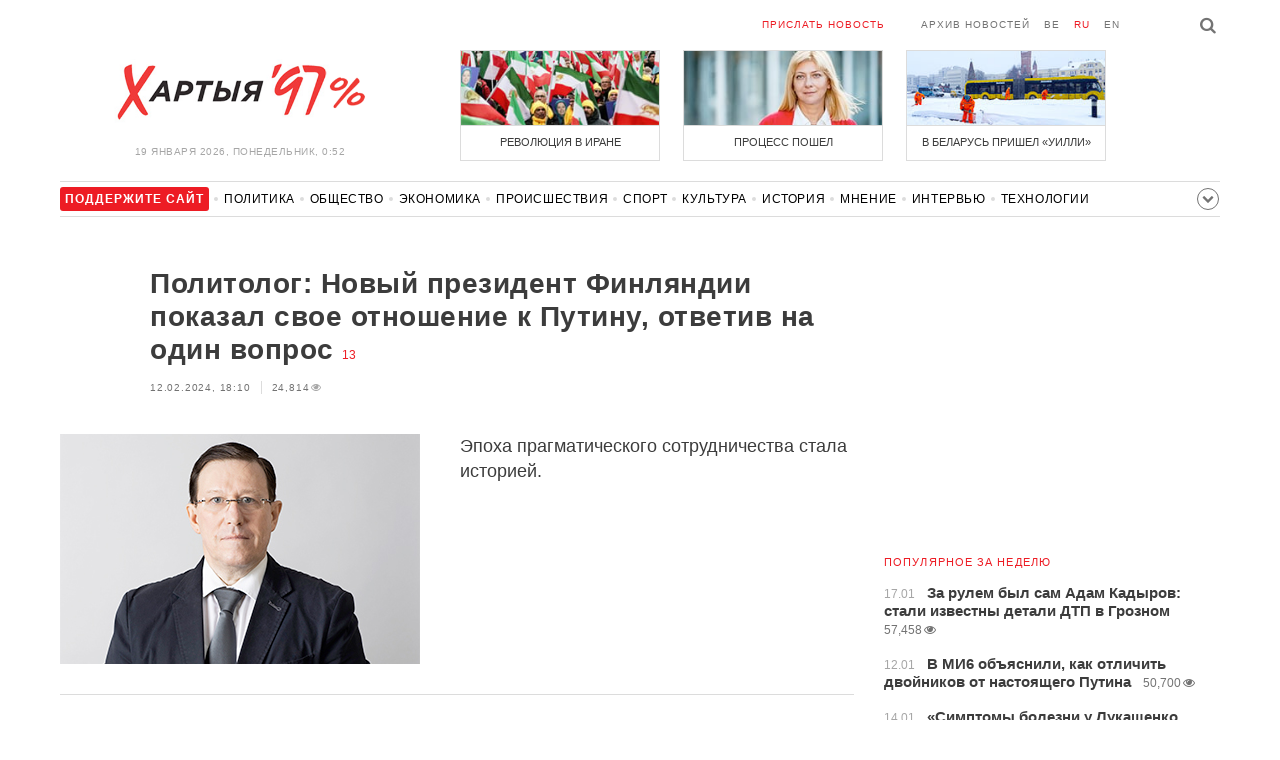

--- FILE ---
content_type: text/html; charset=UTF-8
request_url: https://charter97.link/ru/news/2024/2/12/583302/comments/
body_size: 9415
content:
<!doctype html>
<html lang="ru">
<head prefix="og: http://ogp.me/ns# fb: http://ogp.me/ns/fb# website: http://ogp.me/ns/website#">

    <!-- Google Tag Manager -->
    <script>(function(w,d,s,l,i){w[l]=w[l]||[];w[l].push({'gtm.start':
                new Date().getTime(),event:'gtm.js'});var f=d.getElementsByTagName(s)[0],
            j=d.createElement(s),dl=l!='dataLayer'?'&l='+l:'';j.async=true;j.src=
            'https://www.googletagmanager.com/gtm.js?id='+i+dl;f.parentNode.insertBefore(j,f);
        })(window,document,'script','dataLayer','GTM-N23B9PW');</script>
    <!-- End Google Tag Manager -->

    <script type='text/javascript' src='https://platform-api.sharethis.com/js/sharethis.js#property=646f8fc9a660b80019d55d3e&product=sop' async='async'></script>

	<meta charset="utf-8">
	<link rel="preconnect" href='//i.c97.org'>
	<link rel="preconnect" href="//vk.com/">
	<link rel="preconnect" href="//www.google.com/">

    <link rel="dns-prefetch" href='//i.c97.org'>
	<link rel="dns-prefetch" href="//vk.com/">
    <link rel="dns-prefetch" href="//www.google.com/">

    <link rel="preload" href="/assets/fonts/fontello.woff2?1613999441583" as="font" crossorigin>

	<title>Политолог: Новый президент Финляндии показал свое отношение к Путину, ответив на один вопрос - Новости Беларуси - Хартия&#039;97</title>
	<link rel="canonical"   href="https://charter97.org/ru/news/2024/2/12/583302/comments/">
    
    <link rel="icon" type="image/png" href="/icons/fav-16.png" sizes="16x16">
    <link rel="icon" type="image/png" href="/icons/fav-32.png" sizes="32x32">
    <link rel="icon" type="image/png" href="/icons/fav-96.png" sizes="96x96">

    <meta name="viewport" content="width=device-width, initial-scale=1, maximum-scale=1, user-scalable=no"/>
	<meta name='description' content='Эпоха прагматического сотрудничества стала историей.' />
    <meta property="fb:app_id" content="162415770494925" />
    <meta property="og:type" content="website" />
    <meta property="og:url" content="https://charter97.org/ru/news/2024/2/12/583302/comments/" />
    <meta property="og:title" content="Политолог: Новый президент Финляндии показал свое отношение к Путину, ответив на один вопрос" />
	<meta property="og:description" content="Эпоха прагматического сотрудничества стала историей." />
		<meta property="og:image" content="https://i.c97.org/ai/572526/aux-head-1700638677-20231011_arkady_moshes_360.jpg" />
	<meta property="og:image:width" content="320" />
	<meta property="og:image:height" content="270" />
	
	<link rel="alternate" type="application/rss+xml" title="RSS 2.0" href="https://charter97.org/rss.php" />

    <link rel="stylesheet" type="text/css" media="screen" href="/assets/1719322174174/styles.min.css">
    <link rel="stylesheet" type="text/css" media="print" href="/assets/1719322174174/css/print.css">

	<!-- Facebook Pixel Code -->
	<script>
		!function(f,b,e,v,n,t,s)
		{if(f.fbq)return;n=f.fbq=function(){n.callMethod?
			n.callMethod.apply(n,arguments):n.queue.push(arguments)};
			if(!f._fbq)f._fbq=n;n.push=n;n.loaded=!0;n.version='2.0';
			n.queue=[];t=b.createElement(e);t.async=!0;
			t.src=v;s=b.getElementsByTagName(e)[0];
			s.parentNode.insertBefore(t,s)}(window, document,'script',
			'https://connect.facebook.net/en_US/fbevents.js');
		fbq('init', '151185665487107');
		fbq('track', 'PageView');
	</script>
	<!-- End Facebook Pixel Code -->
<!--	<script async src="https://pagead2.googlesyndication.com/pagead/js/adsbygoogle.js"></script>-->
<!--	<script>-->
<!--		(adsbygoogle = window.adsbygoogle || []).push({-->
<!--			google_ad_client: "ca-pub-4738140743555043",-->
<!--			enable_page_level_ads: true-->
<!--		});-->
<!--	</script>-->
</head>
<body>
<!-- Google Tag Manager (noscript) -->
<noscript><iframe src="https://www.googletagmanager.com/ns.html?id=GTM-N23B9PW" height="0" width="0"
                  style="display:none;visibility:hidden"></iframe></noscript>
<!-- End Google Tag Manager (noscript) -->
<!-- Global site tag (gtag.js) - Google Analytics -->
<script async src="https://www.googletagmanager.com/gtag/js?id=UA-1956694-1"></script>
<script>
    window.dataLayer = window.dataLayer || [];
    function gtag(){dataLayer.push(arguments);}
    gtag('js', new Date());

    gtag('config', 'UA-1956694-1');
</script>

<!-- BEGIN search -->
<div class="search">
    <div class="l search__in">
        <div class="search__inputs" style="float:left; max-width:800px">
            <script async src="https://cse.google.com/cse.js?cx=016610397726322261255:g4jccamsr7k"></script>
            <div class="gcse-search"></div>
        </div>
        <a class="search__close js-search-hide" href="#"><i class="icon-cancel"></i>закрыть</a>
    </div>
</div>
<!-- END search -->

<!-- BEGIN l -->
<div class="l l_article">
	<!-- BEGIN header -->
	<header class="header">
		<div class="header__right">
			<a class="logo" href="/ru/news/">Хартыя</a>
			<span class="header__date">
				19 января 2026,
				понедельник,
				0:52			</span>
		</div>
		<div class="header__main">
			<div class="header__top">
				<a class="header__top-item send-news" href="/ru/prepare-news/">Прислать новость</a>
				<a class="header__top-item header_btn_archive" href="/ru/news/2026/1/19/">Архив новостей</a>
				<div class="header__top-item lang">
					<a href="/be/news/" class="">be</a>
					<a href="/ru/news/" class="is-active">ru</a>
					<a href="/en/news/" class="">en</a>
				</div>
                <a class="icon-search js-search-show"></a>
			</div>
			    <ul class="header__topnews">
        				<li>
                    <a href="/ru/news/2026/1/9/669381/" >
						<!--<img width="100%" alt="Революция в Иране" loading="lazy" src="https://i.c97.org/hb/669381.jpg?94">-->
						<img width="100%" alt="Революция в Иране" loading="lazy" src="https://r2.c97.org/hb/669381.jpg?94">
						<span>Революция в Иране</span>
                    </a>
                </li>
							<li class="header__topnews_mid">
                    <a href="/ru/news/2026/1/9/669369/" >
						<!--<img width="100%" alt="Процесс пошел" loading="lazy" src="https://i.c97.org/hb/669369.jpg?94">-->
						<img width="100%" alt="Процесс пошел" loading="lazy" src="https://r2.c97.org/hb/669369.jpg?94">
						<span>Процесс пошел</span>
                    </a>
                </li>
							<li>
                    <a href="/ru/news/2026/1/8/669308/" >
						<!--<img width="100%" alt="В Беларусь пришел «Уилли»" loading="lazy" src="https://i.c97.org/hb/669308.jpg?94">-->
						<img width="100%" alt="В Беларусь пришел «Уилли»" loading="lazy" src="https://r2.c97.org/hb/669308.jpg?94">
						<span>В Беларусь пришел «Уилли»</span>
                    </a>
                </li>
					</ul>
			</div>
	</header>
	<!-- END header -->

<div id="mobile-donate">
    <a class="support" target="_blank" href="/ru/news/2024/6/25/600308/">Поддержите<br> сайт</a>
    <a href="/ru/news/2020/5/3/375089/">Сим сим,<br> Хартия 97!</a>
</div>
<div id="header_categories">
	<div class="button icon-down-open"><span>Рубрики</span></div>
	<ul>
        <li class="support">
            <a href="/ru/news/2024/6/25/600308/" target="_blank"><span>Поддержите сайт</span></a>
        </li>

                                <li><a href="/ru/news/politics/">Политика</a></li>
                                <li><a href="/ru/news/society/">Общество</a></li>
                                <li><a href="/ru/news/economics/">Экономика</a></li>
                                <li><a href="/ru/news/events/">Происшествия</a></li>
                                <li><a href="/ru/news/sport/">Спорт</a></li>
                                <li><a href="/ru/news/culture/">Культура</a></li>
                                <li><a href="/ru/news/history/">История</a></li>
                                <li><a href="/ru/news/opinion/">Мнение</a></li>
                                <li><a href="/ru/news/interview/">Интервью</a></li>
                                <li><a href="/ru/news/hi-tech/">Технологии</a></li>
                                <li><a href="/ru/news/health/">Здоровье</a></li>
                                <li><a href="/ru/news/auto/">Авто</a></li>
                                <li><a href="/ru/news/leisure/">Отдых</a></li>
                                <li><a href="/ru/news/hottopic/solidarity/">Обход Блокировки И Солидарность</a></li>
                                <li><a href="/ru/news/hottopic/covid-19/">Коронавирус</a></li>
                                <li><a href="/ru/news/hottopic/belarus-in-nato/">Беларусь в НАТО</a></li>
        	</ul>
</div>

<div class="main-wrap">
	<div class="l-main">
			<article class="article" data-article_id="583302">

		<header class="article__header">
			<h1><a href="/ru/news/2024/2/12/583302/" >Политолог: Новый президент Финляндии показал свое отношение к Путину, ответив на один вопрос</a></h1>
			<a href="/ru/news/2024/2/12/583302/comments/#comments" class="news__counter">13</a>
			<ul class="article__info">
								<li>12.02.2024, 18:10									</li>
				<li><span class="news__views">24,814<i class="icon-eye"></i></span></li>			</ul>
		</header>

				<figure class="article__left article__photo">
			<img src="https://i.c97.org/ai/572526/aux-head-1700638677-20231011_arkady_moshes_360.jpg" />
			<!-- <figcaption>xxx<br>xxx / xxx</figcaption> -->
		</figure>
		
		<p class="lead">Эпоха прагматического сотрудничества стала историей.</p>
	</article>
	<div style="clear:both;"></div>


	<div class="comments" id="comments">
		<div class="comments__head">Комментарии <span class="news__counter">13</span></div>

		<div class="comments__container" style="overflow-wrap: break-word; word-wrap: break-word; word-break: normal; line-break: auto; hyphens: manual;">

				</i><div class="comment  commentContainer " id="commentContainer-11748664">
			<div class="comment__info">
							<div class="comment__rating commentVoting">
			<a href="#arcommvoteneg-11748664" class="comment__rating-change negVoteLink">–</a>
			<span class="comment__rating-value posweight">+18</span>
			<a href="#arcommvotepos-11748664" class="comment__rating-change posVoteLink">+</a>
		</div>
					<span class="comment__author">¾</span>,
				<span class="comment__time">18:16, 12.02</span>
			</div>
			<p class="comment__content">А я бы трубку взял . И послал . И записал . И опубликовал . 			</p>
			<a class="comment__answer-btn replyLink" href="#replycomment-11748664">Ответить</a>
		</div>
		</i><div class="comment  commentContainer commentLevel2" id="commentContainer-11748684">
			<div class="comment__info">
							<div class="comment__rating commentVoting">
			<a href="#arcommvoteneg-11748684" class="comment__rating-change negVoteLink">–</a>
			<span class="comment__rating-value posweight">+47</span>
			<a href="#arcommvotepos-11748684" class="comment__rating-change posVoteLink">+</a>
		</div>
					<span class="comment__author">Barista</span>,
				<span class="comment__time">18:25, 12.02</span>
			</div>
			<p class="comment__content">Именно поэтому Вы и не президент. 			</p>
			<a class="comment__answer-btn replyLink" href="#replycomment-11748684">Ответить</a>
		</div>
		</i><div class="comment  commentContainer commentLevel3" id="commentContainer-11748708">
			<div class="comment__info">
							<div class="comment__rating commentVoting">
			<a href="#arcommvoteneg-11748708" class="comment__rating-change negVoteLink">–</a>
			<span class="comment__rating-value posweight">+16</span>
			<a href="#arcommvotepos-11748708" class="comment__rating-change posVoteLink">+</a>
		</div>
					<span class="comment__author">¾</span>,
				<span class="comment__time">18:36, 12.02</span>
			</div>
			<p class="comment__content">Зато сколько бы людей порадовалось бы , поддержали )) 			</p>
			<a class="comment__answer-btn replyLink" href="#replycomment-11748708">Ответить</a>
		</div>
		</i><div class="comment  commentContainer commentLevel3" id="commentContainer-11748821">
			<div class="comment__info">
							<div class="comment__rating commentVoting">
			<a href="#arcommvoteneg-11748821" class="comment__rating-change negVoteLink">–</a>
			<span class="comment__rating-value posweight">+4</span>
			<a href="#arcommvotepos-11748821" class="comment__rating-change posVoteLink">+</a>
		</div>
					<span class="comment__author">Тоже мне</span>,
				<span class="comment__time">19:44, 12.02</span>
			</div>
			<p class="comment__content">))А сам то как ? Давно президенствуешь ? ) 			</p>
			<a class="comment__answer-btn replyLink" href="#replycomment-11748821">Ответить</a>
		</div>
		</i><div class="comment  commentContainer commentLevel4" id="commentContainer-11748862">
			<div class="comment__info">
							<div class="comment__rating commentVoting">
			<a href="#arcommvoteneg-11748862" class="comment__rating-change negVoteLink">–</a>
			<span class="comment__rating-value posweight">+6</span>
			<a href="#arcommvotepos-11748862" class="comment__rating-change posVoteLink">+</a>
		</div>
					<span class="comment__author">Barista</span>,
				<span class="comment__time">20:07, 12.02</span>
			</div>
			<p class="comment__content">Бог пока миловал от этой напасти. 			</p>
			<a class="comment__answer-btn replyLink" href="#replycomment-11748862">Ответить</a>
		</div>
		</i><div class="comment  commentContainer commentLevel2" id="commentContainer-11748691">
			<div class="comment__info">
							<div class="comment__rating commentVoting">
			<a href="#arcommvoteneg-11748691" class="comment__rating-change negVoteLink">–</a>
			<span class="comment__rating-value posweight">+61</span>
			<a href="#arcommvotepos-11748691" class="comment__rating-change posVoteLink">+</a>
		</div>
					<div><i class="icon-star"></i></div><span class="comment__author">Гойда Хвойда</span>,
				<span class="comment__time">18:27, 12.02</span>
			</div>
			<p class="comment__content">Дед путин-шеломов - верховное божество русской мифологии 21 века.<br />
Смешон, жалок, глуп, обидчив и очень мстителен. Какает в чемоданчик. Любит очень Гитлера и его фуражку одевать. <br />
Каждый раз открывая рот пуйло несет полнейший бред и полную чушь, чвякает слюнями в микрофон при этом. Плоский юмор.<br />
Прославился бескомпромисной борьбой с гендерно-нейтральными туалетами.<br />
Любит целовать чужих детей в животик и не только...<br />
Живет в своем вымышленном мирке , в котором армия рээфии типа  &quot;вторая в мире&quot;, а старая ржавая рухлядь летает со скоростью света/аналоГОВНЕт.<br />
Обладает гипнотическим воздействием над приверженцами культа известными как Zбыдло или попросту вата. 			</p>
			<a class="comment__answer-btn replyLink" href="#replycomment-11748691">Ответить</a>
		</div>
		</i><div class="comment  commentContainer commentLevel3" id="commentContainer-11748713">
			<div class="comment__info">
							<div class="comment__rating commentVoting">
			<a href="#arcommvoteneg-11748713" class="comment__rating-change negVoteLink">–</a>
			<span class="comment__rating-value posweight">+14</span>
			<a href="#arcommvotepos-11748713" class="comment__rating-change posVoteLink">+</a>
		</div>
					<span class="comment__author">Я</span>,
				<span class="comment__time">18:38, 12.02</span>
			</div>
			<p class="comment__content">))))) 			</p>
			<a class="comment__answer-btn replyLink" href="#replycomment-11748713">Ответить</a>
		</div>
		</i><div class="comment  commentContainer commentLevel2" id="commentContainer-11748695">
			<div class="comment__info">
							<div class="comment__rating commentVoting">
			<a href="#arcommvoteneg-11748695" class="comment__rating-change negVoteLink">–</a>
			<span class="comment__rating-value posweight">+28</span>
			<a href="#arcommvotepos-11748695" class="comment__rating-change posVoteLink">+</a>
		</div>
					<span class="comment__author">Sir_Chopin</span>,
				<span class="comment__time">18:28, 12.02</span>
			</div>
			<p class="comment__content">Приличные люди сами неприлично не выражаются.<br />
А трубку они раньше брали. Надоело, устали от спамера. Теперь переходят на блокировку звонков 			</p>
			<a class="comment__answer-btn replyLink" href="#replycomment-11748695">Ответить</a>
		</div>
		</i><div class="comment  commentContainer " id="commentContainer-11748732">
			<div class="comment__info">
							<div class="comment__rating commentVoting">
			<a href="#arcommvoteneg-11748732" class="comment__rating-change negVoteLink">–</a>
			<span class="comment__rating-value posweight">+25</span>
			<a href="#arcommvotepos-11748732" class="comment__rating-change posVoteLink">+</a>
		</div>
					<span class="comment__author">sfdhk</span>,
				<span class="comment__time">18:51, 12.02</span>
			</div>
			<p class="comment__content">Скандинавы дружно за Московию взялись, наверно давно у них руки чесались. И потенциал у них большой, та же Норвегтия с Насамсами. Догрозились  шведу. А Финляндия еще выставку шикарную у себя закатила - украинского художника Репина, как вишенку на торте. 			</p>
			<a class="comment__answer-btn replyLink" href="#replycomment-11748732">Ответить</a>
		</div>
		</i><div class="comment  commentContainer " id="commentContainer-11748753">
			<div class="comment__info">
							<div class="comment__rating commentVoting">
			<a href="#arcommvoteneg-11748753" class="comment__rating-change negVoteLink">–</a>
			<span class="comment__rating-value posweight">+31</span>
			<a href="#arcommvotepos-11748753" class="comment__rating-change posVoteLink">+</a>
		</div>
					<span class="comment__author">Bu</span>,
				<span class="comment__time">19:01, 12.02</span>
			</div>
			<p class="comment__content">С тэрористами ни по телефону , нигде и никак никто не разговаривает . Иметь дело с  кремле гловарем себя не уважать . Фины помнят сталинское зимнее нападение . Благодаря финскому деду морозу и бравым Финским парням  , Финляндия не оказалась в составе рашэн мордора . 			</p>
			<a class="comment__answer-btn replyLink" href="#replycomment-11748753">Ответить</a>
		</div>
		</i><div class="comment  commentContainer " id="commentContainer-11748812">
			<div class="comment__info">
							<div class="comment__rating commentVoting">
			<a href="#arcommvoteneg-11748812" class="comment__rating-change negVoteLink">–</a>
			<span class="comment__rating-value posweight">+17</span>
			<a href="#arcommvotepos-11748812" class="comment__rating-change posVoteLink">+</a>
		</div>
					<span class="comment__author">alex</span>,
				<span class="comment__time">19:40, 12.02</span>
			</div>
			<p class="comment__content">&quot;что довольно много для маленькой страны&quot;<br />
<br />
недавно вышла карта сколько кто отправил Украине сдерживать орду.<br />
<br />
и почти везде 0,1 -0,2 процента.в странах балтии около процента.<br />
<br />
&quot;огромная&quot; цена что бы орки с автоматами не разгуливали по польшам и хельсинкам.<br />
<br />
адекватные люди понимают что тут дело не только в любви к Украине.а тупо в общей безопасности.но судя по всему на безопасность почти всем глубоко плевать,главное бабло и путена не обидеть. 			</p>
			<a class="comment__answer-btn replyLink" href="#replycomment-11748812">Ответить</a>
		</div>
		</i><div class="comment  commentContainer " id="commentContainer-11748945">
			<div class="comment__info">
							<div class="comment__rating commentVoting">
			<a href="#arcommvoteneg-11748945" class="comment__rating-change negVoteLink">–</a>
			<span class="comment__rating-value posweight">+9</span>
			<a href="#arcommvotepos-11748945" class="comment__rating-change posVoteLink">+</a>
		</div>
					<span class="comment__author">НК</span>,
				<span class="comment__time">21:05, 12.02</span>
			</div>
			<p class="comment__content">Поведение путина - это просто клондайк для психиатров. Когда-нибудь выйдет книга с названием что-то типа «Комплексы кремлевского задрота» 			</p>
			<a class="comment__answer-btn replyLink" href="#replycomment-11748945">Ответить</a>
		</div>
		</i><div class="comment  commentContainer " id="commentContainer-11749089">
			<div class="comment__info">
							<div class="comment__rating commentVoting">
			<a href="#arcommvoteneg-11749089" class="comment__rating-change negVoteLink">–</a>
			<span class="comment__rating-value posweight">+2</span>
			<a href="#arcommvotepos-11749089" class="comment__rating-change posVoteLink">+</a>
		</div>
					<span class="comment__author">Путин официально</span>,
				<span class="comment__time">22:32, 12.02</span>
			</div>
			<p class="comment__content">НЕ поздравит Стубба с избранием. Об этом заявил Песков. Как видим, кроме официального поздравления бывает и официальное «непоздравление». 			</p>
			<a class="comment__answer-btn replyLink" href="#replycomment-11749089">Ответить</a>
		</div>
		  		</div>


		<div id="endcomments" style="margin: 0 0 30px 0;">&nbsp;</div>

		<div class="addedCommentPlaceholder" id="addedCommentPlaceholder" style="display:none;">
			<h3>Ваш комментарий добавлен и появится здесь после модерации</h3>
		</div>

		<div class="commentVoteSuccessMsgPlaceholder" id="commentVoteSuccessMsgPlaceholder" style="display:none;">
			Вы проголосовали		</div>

		<div class="commentVoteErrorMsgPlaceholder" id="commentVoteErrorMsgPlaceholder" style="display:none;"> </div>

		<!-- adaptive_comments_bottom_728x90 -->
<ins class="adsbygoogle"
     style="display:block"
     data-ad-client="ca-pub-4738140743555043"
     data-ad-slot="6726016814"
     data-ad-format="auto"></ins>
<script>(adsbygoogle = window.adsbygoogle || []).push({});</script>

		<div class="commentFormContainer" id="commentformcontainer">

			<div class="comments__head">Написать комментарий				<button type="button" id="commentFormClose" class="icon-cancel" style="float: right; display: none;"></button>
			</div>

			<div class="comments__write">
				<input type="hidden" name="c"    value="arcomm">
				<input type="hidden" name="i" value="583302">
				<input type="hidden" name="p"   value="1">
				<input type="hidden" name="c2"   value="araddcom">
				<input type="hidden" id="comment_ari"                      value="583302">
				<input type="hidden" id="comment_cmi"                      value="0">

				<div class="comments__input is-marked">
				<i class="icon-comment"></i>
					<label for="in_author">Имя</label>
					<input type="text" name="in_author" id="in_author" maxlength="20">
				</div>
				<div class="comments__input">
					<label for="in_email">E-mail</label>
					<input type="text" name="in_email" id="in_email"  maxlength="30">
					<span class="comments__info-text">E-mail не будет опубликован</span>
				</div>
				<div class="comments__input">
					<label for="in_comment">Комментарий</label>
					<textarea name="in_comment" id="in_comment" cols="" rows="10" maxlength="1000"></textarea>
					<button class="comments__submit" id="commentFormSubmit">Отправить</button>
					<span class="comments__info-text"><b></b></span>
				</div>
			</div>
		</div>

		<div id="commentFormProgressPanel" style="display:none; position: absolute; top:0; left:0; background-color: #F6F6F6;"> </div>
		<img border="0" title="Loading..." alt="" src="/assets/1719322174174/img/ajax-loader.gif" id="progressimage" style="display:none; position: absolute; margin:0; padding:0; border:0;"/>
	</div>


	<script>var articleCommentsStatI=583302;</script>
		<script async src="https://pagead2.googlesyndication.com/pagead/js/adsbygoogle.js"></script>
<ins class="adsbygoogle"
	 style="display:block"
	 data-ad-format="autorelaxed"
	 data-ad-client="ca-pub-4738140743555043"
	 data-ad-slot="1796982039"></ins>
<script>
	(adsbygoogle = window.adsbygoogle || []).push({});
</script>	</div>
	<div class="l-sidebar">
		<div class="l-sidebar__inner inner-page">
			<div class="b weather">
	<!-- DEPRECATED: adaptive_300х600_top_right -->
	<ins class="adsbygoogle"
		style="display:block"
		data-ad-client="ca-pub-4738140743555043"
		data-ad-slot="2063974814"
		data-ad-format="auto"></ins>
	<script>(adsbygoogle = window.adsbygoogle || []).push({});</script>
</div>						
						
			<div class="b news news_week responsive">
	<h3 class="title">популярное за неделю</h3>
	<ul>
		<li>
			<a href="/ru/news/2026/1/17/670242/"  >
				<span class="news__time">17.01</span>
				<strong class="news__title">За рулем был сам Адам Кадыров: стали известны детали ДТП в Грозном</strong>
				<span class="news__views">57,458<i class="icon-eye"></i></span>			</a>
		</li>
		<li>
			<a href="/ru/news/2026/1/12/669657/"  >
				<span class="news__time">12.01</span>
				<strong class="news__title">В МИ6 объяснили, как отличить двойников от настоящего Путина</strong>
				<span class="news__views">50,700<i class="icon-eye"></i></span>			</a>
		</li>
		<li>
			<a href="/ru/news/2026/1/14/669909/"  >
				<span class="news__time">14.01</span>
				<strong class="news__title">«Симптомы болезни у Лукашенко усилились многократно»</strong>
				<span class="news__views">49,910<i class="icon-eye"></i></span>			</a>
		</li>
		<li>
			<a href="/ru/news/2026/1/12/669720/"  >
				<span class="news__time">12.01</span>
				<strong class="news__title">Трамп поставил точку в вопросе помилования Мадуро</strong>
				<span class="news__views">48,262<i class="icon-eye"></i></span>			</a>
		</li>
		<li>
			<a href="/ru/news/2026/1/12/669727/"  >
				<span class="news__time">12.01</span>
				<strong class="news__title">В Минске обнаружили погибшую девушку в канале Слепянской системы</strong>
				<span class="news__views">42,782<i class="icon-eye"></i></span>			</a>
		</li>
		<li>
			<a href="/ru/news/2026/1/14/669895/"  >
				<span class="news__time">14.01</span>
				<strong class="news__title">«Видели баллистическую ракету»: в российском Ростове пылает завод</strong>
				<span class="news__views">41,182<i class="icon-eye"></i></span>			</a>
		</li>
		<li>
			<a href="/ru/news/2026/1/14/669912/"  >
				<span class="news__time">14.01</span>
				<strong class="news__title">Лукашенко ошарашил своим «откровением»</strong>
				<span class="news__views">40,202<i class="icon-eye"></i></span>			</a>
		</li>
	</ul>
</div>
<div class="b opinion">
    <h3 class="title">
        <a href="/ru/news/opinion/">Мнение</a>
    </h3>

        <a href="/ru/news/2026/1/18/670352/"  class="opinion__item">
                <div class="opinion__pic">
            <img src="https://i.c97.org/ai/530745/aux-small-1672751630-20230103_kovalenko_120.jpeg" loading="lazy" alt="Россию заблокировали и унизили">
        </div>
                <div class="opinion__content">
            <strong class="news__title">Россию заблокировали и унизили</strong>
            <span class="opinion__author">Александр Коваленко</span>
        </div>
    </a>
        <a href="/ru/news/2026/1/17/670305/"  class="opinion__item">
                <div class="opinion__pic">
            <img src="https://i.c97.org/ai/670305/aux-small-1768669615-241025_abbas_12.jpg" loading="lazy" alt="Это очень важная история">
        </div>
                <div class="opinion__content">
            <strong class="news__title">Это очень важная история</strong>
            <span class="opinion__author">Аббас Галлямов</span>
        </div>
    </a>
        <a href="/ru/news/2026/1/16/670200/"  class="opinion__item">
                <div class="opinion__pic">
            <img src="https://i.c97.org/ai/467071/aux-small-1652176220-20220510_putin_120.jpg" loading="lazy" alt="Как Путин освобождает Сибирь для китайцев">
        </div>
                <div class="opinion__content">
            <strong class="news__title">Как Путин освобождает Сибирь для китайцев</strong>
            <span class="opinion__author">Юрий Бутусов</span>
        </div>
    </a>
        <a href="/ru/news/2026/1/16/670160/"  class="opinion__item">
                <div class="opinion__pic">
            <img src="https://i.c97.org/p/articles/ai-166196-aux-small-20150812_irina_halip_120.jpg" loading="lazy" alt="То ли ноль, то ли тысяча">
        </div>
                <div class="opinion__content">
            <strong class="news__title">То ли ноль, то ли тысяча</strong>
            <span class="opinion__author">Ирина Халип</span>
        </div>
    </a>
    </div>
			
			<div class="google_ads_bottom_no">
				<div style="margin: 0 0 10px 0;">
	<!-- !6 adaptive_300х600_bottom_right -->
	<ins class="adsbygoogle"
		 style="display:block"
		 data-ad-client="ca-pub-4738140743555043"
		 data-ad-slot="6075372014"
		 data-ad-format="vertical"></ins>
	<script>(adsbygoogle = window.adsbygoogle || []).push({});</script>
</div>
			</div>
												
			<div class="google_ads_bottom_no">
							</div>
			
																				</div>
	</div>
</div>

	<footer class="footer">
		<div class="footer_categories">
    <ul>
                                <li><a href="/ru/news/politics/">Политика</a></li>
                                <li><a href="/ru/news/society/">Общество</a></li>
                                <li><a href="/ru/news/economics/">Экономика</a></li>
                                <li><a href="/ru/news/events/">Происшествия</a></li>
                                <li><a href="/ru/news/sport/">Спорт</a></li>
                                <li><a href="/ru/news/culture/">Культура</a></li>
                                <li><a href="/ru/news/history/">История</a></li>
                                <li><a href="/ru/news/opinion/">Мнение</a></li>
                                <li><a href="/ru/news/interview/">Интервью</a></li>
                                <li><a href="/ru/news/hi-tech/">Технологии</a></li>
                                <li><a href="/ru/news/health/">Здоровье</a></li>
                                <li><a href="/ru/news/auto/">Авто</a></li>
                                <li><a href="/ru/news/leisure/">Отдых</a></li>
                                <li><a href="/ru/news/hottopic/solidarity/">Обход Блокировки И Солидарность</a></li>
                                <li><a href="/ru/news/hottopic/covid-19/">Коронавирус</a></li>
                                <li><a href="/ru/news/hottopic/belarus-in-nato/">Беларусь в НАТО</a></li>
            </ul>
</div>
		<div class="wrapper-sponsors">
    <div><img alt="Partner logo" src="/assets/1719322174174/img/partner/02.png" loading="lazy" ></div>
    <div><img alt="Partner logo" src="/assets/1719322174174/img/partner/04.png" loading="lazy" ></div>
    <div><img alt="Partner logo" src="/assets/1719322174174/img/partner/18.png" loading="lazy" ></div>
    <div><img alt="Partner logo" src="/assets/1719322174174/img/partner/06.png" loading="lazy" ></div>
    <div><img alt="Partner logo" src="/assets/1719322174174/img/partner/10.png" loading="lazy" ></div>
    <div><img alt="Partner logo" src="/assets/1719322174174/img/partner/11.png" loading="lazy" ></div>
    <div><img alt="Partner logo" src="/assets/1719322174174/img/partner/13.jpg" loading="lazy" ></div>
    <div><img alt="Partner logo" src="/assets/1719322174174/img/partner/14.jpg" loading="lazy" ></div>
    <div><img alt="Partner logo" src="/assets/1719322174174/img/partner/03.png" loading="lazy" ></div>
    <div><img alt="Partner logo" src="/assets/1719322174174/img/partner/15.png" loading="lazy" ></div>
    <div><img alt="Partner logo" src="/assets/1719322174174/img/partner/16.png" loading="lazy" ></div>
    <div><img alt="Partner logo" src="/assets/1719322174174/img/partner/17.png" loading="lazy" ></div>
</div>

		<div class="footer__bottom">
						<div class="footer__copy">
				<p>© 1998–2026 <i>Х</i>артыя<i>’97</i> <a href="https://charter97.org">www.charter97.org</a><br />



				<br />
				При использовании материалов сайта ссылка на пресс-центр Хартии'97 обязательна.<br />Издатель Charter97.org в Варшаве: <a href="/cdn-cgi/l/email-protection#05666d64777160773c32456268646c692b666a68"><span class="__cf_email__" data-cfemail="a9cac1c8dbddccdb909ee9cec4c8c0c587cac6c4">[email&#160;protected]</span></a>
                        <br /> ISSN 2543-4969
				</p>



<!--LiveInternet counter--><a href="//www.liveinternet.ru/click"
target="_blank"><img id="licnt0B87" width="88" height="15" style="border:0"
title="LiveInternet: показано число посетителей за сегодня"
src="[data-uri]"
alt=""/></a><script data-cfasync="false" src="/cdn-cgi/scripts/5c5dd728/cloudflare-static/email-decode.min.js"></script><script>(function(d,s){d.getElementById("licnt0B87").src=
"//counter.yadro.ru/hit?t26.6;r"+escape(d.referrer)+
((typeof(s)=="undefined")?"":";s"+s.width+"*"+s.height+"*"+
(s.colorDepth?s.colorDepth:s.pixelDepth))+";u"+escape(d.URL)+
";h"+escape(d.title.substring(0,150))+";"+Math.random()})
(document,screen)</script><!--/LiveInternet-->
			</div>
					</div>
	</footer>
</div>
<!-- END l -->
<div class="js-gototop gototop">▲</div>

<script>
(adsbygoogle = window.adsbygoogle || []).push({
google_ad_client: 'ca-pub-4738140743555043',
enable_page_level_ads: {google_ad_channel: '7024465219'},
interstitials: true,
overlays: true
});
</script>


<script src="/assets/1719322174174/scripts.min.js"></script>

<script async src="https://pagead2.googlesyndication.com/pagead/js/adsbygoogle.js"></script>
<script defer src="https://static.cloudflareinsights.com/beacon.min.js/vcd15cbe7772f49c399c6a5babf22c1241717689176015" integrity="sha512-ZpsOmlRQV6y907TI0dKBHq9Md29nnaEIPlkf84rnaERnq6zvWvPUqr2ft8M1aS28oN72PdrCzSjY4U6VaAw1EQ==" data-cf-beacon='{"version":"2024.11.0","token":"7997fd81d5584ec4bbb72441f918e978","r":1,"server_timing":{"name":{"cfCacheStatus":true,"cfEdge":true,"cfExtPri":true,"cfL4":true,"cfOrigin":true,"cfSpeedBrain":true},"location_startswith":null}}' crossorigin="anonymous"></script>
</body></html>


--- FILE ---
content_type: text/html; charset=UTF-8
request_url: https://hit.c97.org/counter/583302
body_size: -259
content:
12408

--- FILE ---
content_type: text/html; charset=utf-8
request_url: https://www.google.com/recaptcha/api2/aframe
body_size: 115
content:
<!DOCTYPE HTML><html><head><meta http-equiv="content-type" content="text/html; charset=UTF-8"></head><body><script nonce="AsLUpJ1WYAtNtOK88PXPwA">/** Anti-fraud and anti-abuse applications only. See google.com/recaptcha */ try{var clients={'sodar':'https://pagead2.googlesyndication.com/pagead/sodar?'};window.addEventListener("message",function(a){try{if(a.source===window.parent){var b=JSON.parse(a.data);var c=clients[b['id']];if(c){var d=document.createElement('img');d.src=c+b['params']+'&rc='+(localStorage.getItem("rc::a")?sessionStorage.getItem("rc::b"):"");window.document.body.appendChild(d);sessionStorage.setItem("rc::e",parseInt(sessionStorage.getItem("rc::e")||0)+1);localStorage.setItem("rc::h",'1768773164500');}}}catch(b){}});window.parent.postMessage("_grecaptcha_ready", "*");}catch(b){}</script></body></html>

--- FILE ---
content_type: text/css
request_url: https://charter97.link/assets/1719322174174/css/print.css
body_size: 108
content:
body {
    background: #fff;
    padding: 0;
    margin: 10px;
    font-family: 'Prociono', serif;
    font-size: 15px;
    line-height: 1.5;
}

.header, .l-sidebar, .footer, .google_article_top, .comments__head, .comments__head + .article, .social, .search, .gototop, .icon-eye {
    display: none;
}

.l-main {
    -webkit-box-sizing: border-box;
    -moz-box-sizing: border-box;
    box-sizing: border-box;
}

.article__header {
    margin: 0 0 20px 90px;
}

.article h1 {
    display: inline;
    font-family: Arial, 'Helvetica Neue', Helvetica, sans-serif;;
    font-weight: normal;
    font-size: 30px;
    line-height: 1.2;
    color: #000;
}

p {
    font-family: Arial, Helvetica, sans-serif;
    font-size: 16px;
    margin: 0 0 20px 90px;
}

.news__counter {
    font-size: 12px;
    line-height: 1;
    font-family: Arial, 'Helvetica Neue', Helvetica, sans-serif;;
    font-weight: normal;
    color: #ed1c24;
}

.article {
    overflow: hidden;
}

.article a {
    text-decoration: none;
    color: #ed1c24;
}

.article .lead {
    font-size: 18px;
    line-height: 1.4;
}

.article .article__photo {
    width: 360px;
    float: left;
    margin: 0 40px 20px 0;
}

.article__photo img {
    width: 100%;
}

.article__info {
    margin: 0;
    padding: 0;
    list-style: none;
    overflow: hidden;
    zoom: 1;
}

.article__info li {
    float: left;
    font-family: Arial, Helvetica, sans-serif;
    font-size: 10px;
    text-transform: uppercase;
    color: #737373;
    letter-spacing: 0.08em;
    padding-right: 10px;
    margin-right: 10px;
}

.article__info li:first-child {
    border-right: 1px solid gainsboro;
}

.news__views {
    font-family: Arial, Helvetica, sans-serif;
    display: inline-block;
    position: relative;
    padding-right: 14px;
    color: #737373;
    font-weight: normal;
    font-size: 10px;
}